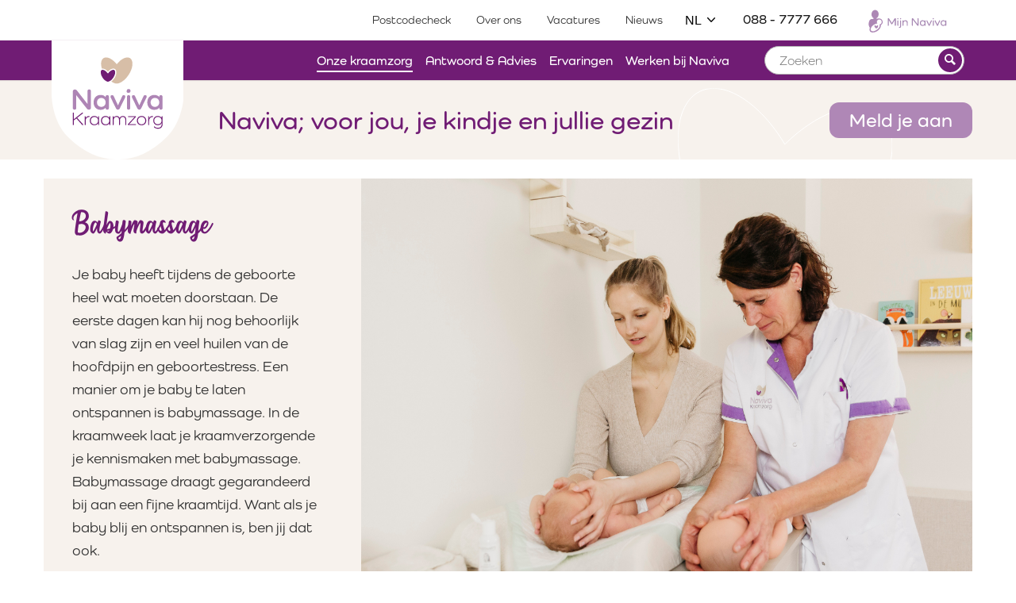

--- FILE ---
content_type: text/html; charset=UTF-8
request_url: https://www.naviva.nl/onze-kraamzorg/je-kraamtijd/babymassage/
body_size: 14056
content:
<!doctype html>
<html class="no-js" lang="nl-NL" prefix="og: https://ogp.me/ns#">
<head><script data-no-optimize="true">



var CWV_optimize={_CWV_rs:"loading",_CWV_ls:[],_CWV_ce:["pageshow","DOMContentLoaded","readystatechange","load"],_CWV_cm:" Core Web Vitals optimizer for Scripts",main:function(){console.log("Starting"+CWV_optimize._CWV_cm),EventTarget.prototype.CWVaddEventListener=EventTarget.prototype.addEventListener,CWV_optimize.CRS(document),CWV_optimize.CEL(document),CWV_optimize.CEL(window)},complete:function(){for(var e in EventTarget.prototype.addEventListener=EventTarget.prototype.CWVaddEventListener,CWV_optimize._CWV_ls)try{CWV_optimize._CWV_ls[e].listener()}catch(e){}CWV_optimize._CWV_rs="complete",console.log("Completing"+CWV_optimize._CWV_cm)},CRS:function(e){Object.defineProperty(e,"readyState",{get:function(e){return CWV_optimize._CWV_rs},set:function(e){_onreadystatechange=e},configurable: true })},CEL:function(e){Object.defineProperty(e,"addEventListener",{value:function(t,i){-1!=CWV_optimize._CWV_ce.indexOf(t)?CWV_optimize._CWV_ls.push({target:e,type:t,listener:i}):e.CWVaddEventListener(t,i)}})}};CWV_optimize.main();</script>
    <meta charset="UTF-8">
    <meta name="viewport" content="width=device-width, initial-scale=1.0"/>
    <!--
        ____
       /  _/___ ___  ____  ________  _____
       / // __ `__ \/ __ \/ ___/ _ \/ ___/
     _/ // / / / / / /_/ / /  /  __(__  )
    /___/_/ /_/ /_/ .___/_/   \___/____/
                 /_/

    Deze website is met veel plezier en trots ontworpen en ontwikkeld door Impres.

    Wil jij ook een website die er én mooi uit ziet en ook nog eens doet wat hij moet doen?
    Neem dan contact met ons op! Wij zorgen voor lekkere koffie (of iets anders).

    Wij blinken uit in creatieve technische oplossingen en hebben een enorm sterke drive om dingen écht beter te maken.

    Liever zelf bouwen aan fancy websites en toffe maatwerkprojecten? Wij zijn altijd op zoek naar talent. Neem contact met ons op!

    Impres B.V.

    [ W: https://www.impres.nl ] [ E: info@impres.nl ] [ T: 038 - 386 91 81 ]

-->	<style>img:is([sizes="auto" i], [sizes^="auto," i]) { contain-intrinsic-size: 3000px 1500px }</style>
	<meta http-equiv="x-dns-prefetch-control" content="on">
<!-- Search Engine Optimization by Rank Math PRO - https://rankmath.com/ -->
<title>Babymassage | Naviva Kraamzorg | Een ontspannen kraamtijd</title>
<meta name="description" content="Naviva laat je kennismaken met de voordelen van babymassage; een techniek die bijdraagt aan een fijne kraamtijd. Want als je baby blij is, ben jij dat ook."/>
<meta name="robots" content="follow, index, max-snippet:-1, max-video-preview:-1, max-image-preview:large"/>
<link rel="canonical" href="https://www.naviva.nl/onze-kraamzorg/je-kraamtijd/babymassage/" />
<meta property="og:locale" content="nl_NL" />
<meta property="og:type" content="article" />
<meta property="og:title" content="Babymassage | Naviva Kraamzorg | Een ontspannen kraamtijd" />
<meta property="og:description" content="Naviva laat je kennismaken met de voordelen van babymassage; een techniek die bijdraagt aan een fijne kraamtijd. Want als je baby blij is, ben jij dat ook." />
<meta property="og:url" content="https://www.naviva.nl/onze-kraamzorg/je-kraamtijd/babymassage/" />
<meta property="og:site_name" content="Naviva Kraamzorg: Kraamzorg met persoonlijke aandacht" />
<meta property="article:publisher" content="https://www.facebook.com/navivakraamzorg/" />
<meta property="og:updated_time" content="2025-08-19T16:24:04+02:00" />
<meta property="article:published_time" content="2017-08-10T11:28:15+02:00" />
<meta property="article:modified_time" content="2025-08-19T16:24:04+02:00" />
<meta property="og:video" content="https://www.youtube.com/embed/JNE3CJsCrpk" />
<meta property="video:duration" content="402" />
<meta property="ya:ovs:upload_date" content="2019-10-07T02:12:41-07:00" />
<meta property="ya:ovs:allow_embed" content="true" />
<meta name="twitter:card" content="summary_large_image" />
<meta name="twitter:title" content="Babymassage | Naviva Kraamzorg | Een ontspannen kraamtijd" />
<meta name="twitter:description" content="Naviva laat je kennismaken met de voordelen van babymassage; een techniek die bijdraagt aan een fijne kraamtijd. Want als je baby blij is, ben jij dat ook." />
<script type="application/ld+json" class="rank-math-schema-pro">{"@context":"https://schema.org","@graph":[{"@type":"Organization","@id":"https://www.naviva.nl/#organization","name":"Naviva Kraamzorg","url":"https://www.naviva.nl","sameAs":["https://www.facebook.com/navivakraamzorg/"]},{"@type":"WebSite","@id":"https://www.naviva.nl/#website","url":"https://www.naviva.nl","name":"Naviva Kraamzorg: Kraamzorg met persoonlijke aandacht","alternateName":"Naviva","publisher":{"@id":"https://www.naviva.nl/#organization"},"inLanguage":"nl-NL"},{"@type":"WebPage","@id":"https://www.naviva.nl/onze-kraamzorg/je-kraamtijd/babymassage/#webpage","url":"https://www.naviva.nl/onze-kraamzorg/je-kraamtijd/babymassage/","name":"Babymassage | Naviva Kraamzorg | Een ontspannen kraamtijd","datePublished":"2017-08-10T11:28:15+02:00","dateModified":"2025-08-19T16:24:04+02:00","isPartOf":{"@id":"https://www.naviva.nl/#website"},"inLanguage":"nl-NL"},{"@type":"Person","@id":"https://www.naviva.nl/onze-kraamzorg/je-kraamtijd/babymassage/#author","name":"Amanda Weijenberg","image":{"@type":"ImageObject","@id":"https://secure.gravatar.com/avatar/ff058a02e27ed62666c2c238c16c6f3e?s=96&amp;d=mm&amp;r=g","url":"https://secure.gravatar.com/avatar/ff058a02e27ed62666c2c238c16c6f3e?s=96&amp;d=mm&amp;r=g","caption":"Amanda Weijenberg","inLanguage":"nl-NL"},"worksFor":{"@id":"https://www.naviva.nl/#organization"}},{"headline":"Babymassage | Naviva Kraamzorg | Een ontspannen kraamtijd","description":"Naviva laat je kennismaken met de voordelen van babymassage; een techniek die bijdraagt aan een fijne kraamtijd. Want als je baby blij is, ben jij dat ook.","datePublished":"2017-08-10T11:28:15+02:00","dateModified":"2025-08-19T16:24:04+02:00","author":{"@id":"https://www.naviva.nl/onze-kraamzorg/je-kraamtijd/babymassage/#author","name":"Amanda Weijenberg"},"@type":"Article","name":"Babymassage | Naviva Kraamzorg | Een ontspannen kraamtijd","@id":"https://www.naviva.nl/onze-kraamzorg/je-kraamtijd/babymassage/#schema-71238265","isPartOf":{"@id":"https://www.naviva.nl/onze-kraamzorg/je-kraamtijd/babymassage/#webpage"},"publisher":{"@id":"https://www.naviva.nl/#organization"},"inLanguage":"nl-NL","mainEntityOfPage":{"@id":"https://www.naviva.nl/onze-kraamzorg/je-kraamtijd/babymassage/#webpage"}},{"@type":"VideoObject","name":"Hoe geef je je kindje babymassage?","description":"Wil je weten hoe je je baby een massage geeft? In deze instructievideo laat onze kraamverzorgende je stap voor stap zien hoe je je baby op een rustige en ont...","uploadDate":"2019-10-07T02:12:41-07:00","thumbnailUrl":"https://www.naviva.nl/content/uploads/maxresdefault-22.jpg","embedUrl":"https://www.youtube.com/embed/JNE3CJsCrpk","duration":"PT6M42S","width":"1280","height":"720","isFamilyFriendly":"True","@id":"https://www.naviva.nl/onze-kraamzorg/je-kraamtijd/babymassage/#schema-71238266","isPartOf":{"@id":"https://www.naviva.nl/onze-kraamzorg/je-kraamtijd/babymassage/#webpage"},"publisher":{"@id":"https://www.naviva.nl/#organization"},"inLanguage":"nl-NL","mainEntityOfPage":{"@id":"https://www.naviva.nl/onze-kraamzorg/je-kraamtijd/babymassage/#webpage"}}]}</script>
<!-- /Rank Math WordPress SEO plugin -->


<link rel='stylesheet' id='font-style-css' href='https://fonts.googleapis.com/css?family=Open+Sans%3A300%2C400%2C600%2C700&#038;display=swap' type='text/css' media='all' />
<link rel='stylesheet' id='wp-block-library-css' href='https://www.naviva.nl/cms/wp-includes/css/dist/block-library/style.min.css' type='text/css' media='all' />
<style id='classic-theme-styles-inline-css' type='text/css'>
/*! This file is auto-generated */
.wp-block-button__link{color:#fff;background-color:#32373c;border-radius:9999px;box-shadow:none;text-decoration:none;padding:calc(.667em + 2px) calc(1.333em + 2px);font-size:1.125em}.wp-block-file__button{background:#32373c;color:#fff;text-decoration:none}
</style>
<style id='global-styles-inline-css' type='text/css'>
:root{--wp--preset--aspect-ratio--square: 1;--wp--preset--aspect-ratio--4-3: 4/3;--wp--preset--aspect-ratio--3-4: 3/4;--wp--preset--aspect-ratio--3-2: 3/2;--wp--preset--aspect-ratio--2-3: 2/3;--wp--preset--aspect-ratio--16-9: 16/9;--wp--preset--aspect-ratio--9-16: 9/16;--wp--preset--color--black: #000000;--wp--preset--color--cyan-bluish-gray: #abb8c3;--wp--preset--color--white: #ffffff;--wp--preset--color--pale-pink: #f78da7;--wp--preset--color--vivid-red: #cf2e2e;--wp--preset--color--luminous-vivid-orange: #ff6900;--wp--preset--color--luminous-vivid-amber: #fcb900;--wp--preset--color--light-green-cyan: #7bdcb5;--wp--preset--color--vivid-green-cyan: #00d084;--wp--preset--color--pale-cyan-blue: #8ed1fc;--wp--preset--color--vivid-cyan-blue: #0693e3;--wp--preset--color--vivid-purple: #9b51e0;--wp--preset--gradient--vivid-cyan-blue-to-vivid-purple: linear-gradient(135deg,rgba(6,147,227,1) 0%,rgb(155,81,224) 100%);--wp--preset--gradient--light-green-cyan-to-vivid-green-cyan: linear-gradient(135deg,rgb(122,220,180) 0%,rgb(0,208,130) 100%);--wp--preset--gradient--luminous-vivid-amber-to-luminous-vivid-orange: linear-gradient(135deg,rgba(252,185,0,1) 0%,rgba(255,105,0,1) 100%);--wp--preset--gradient--luminous-vivid-orange-to-vivid-red: linear-gradient(135deg,rgba(255,105,0,1) 0%,rgb(207,46,46) 100%);--wp--preset--gradient--very-light-gray-to-cyan-bluish-gray: linear-gradient(135deg,rgb(238,238,238) 0%,rgb(169,184,195) 100%);--wp--preset--gradient--cool-to-warm-spectrum: linear-gradient(135deg,rgb(74,234,220) 0%,rgb(151,120,209) 20%,rgb(207,42,186) 40%,rgb(238,44,130) 60%,rgb(251,105,98) 80%,rgb(254,248,76) 100%);--wp--preset--gradient--blush-light-purple: linear-gradient(135deg,rgb(255,206,236) 0%,rgb(152,150,240) 100%);--wp--preset--gradient--blush-bordeaux: linear-gradient(135deg,rgb(254,205,165) 0%,rgb(254,45,45) 50%,rgb(107,0,62) 100%);--wp--preset--gradient--luminous-dusk: linear-gradient(135deg,rgb(255,203,112) 0%,rgb(199,81,192) 50%,rgb(65,88,208) 100%);--wp--preset--gradient--pale-ocean: linear-gradient(135deg,rgb(255,245,203) 0%,rgb(182,227,212) 50%,rgb(51,167,181) 100%);--wp--preset--gradient--electric-grass: linear-gradient(135deg,rgb(202,248,128) 0%,rgb(113,206,126) 100%);--wp--preset--gradient--midnight: linear-gradient(135deg,rgb(2,3,129) 0%,rgb(40,116,252) 100%);--wp--preset--font-size--small: 13px;--wp--preset--font-size--medium: 20px;--wp--preset--font-size--large: 36px;--wp--preset--font-size--x-large: 42px;--wp--preset--spacing--20: 0,44rem;--wp--preset--spacing--30: 0,67rem;--wp--preset--spacing--40: 1rem;--wp--preset--spacing--50: 1,5rem;--wp--preset--spacing--60: 2,25rem;--wp--preset--spacing--70: 3,38rem;--wp--preset--spacing--80: 5,06rem;--wp--preset--shadow--natural: 6px 6px 9px rgba(0, 0, 0, 0.2);--wp--preset--shadow--deep: 12px 12px 50px rgba(0, 0, 0, 0.4);--wp--preset--shadow--sharp: 6px 6px 0px rgba(0, 0, 0, 0.2);--wp--preset--shadow--outlined: 6px 6px 0px -3px rgba(255, 255, 255, 1), 6px 6px rgba(0, 0, 0, 1);--wp--preset--shadow--crisp: 6px 6px 0px rgba(0, 0, 0, 1);}:where(.is-layout-flex){gap: 0.5em;}:where(.is-layout-grid){gap: 0.5em;}body .is-layout-flex{display: flex;}.is-layout-flex{flex-wrap: wrap;align-items: center;}.is-layout-flex > :is(*, div){margin: 0;}body .is-layout-grid{display: grid;}.is-layout-grid > :is(*, div){margin: 0;}:where(.wp-block-columns.is-layout-flex){gap: 2em;}:where(.wp-block-columns.is-layout-grid){gap: 2em;}:where(.wp-block-post-template.is-layout-flex){gap: 1.25em;}:where(.wp-block-post-template.is-layout-grid){gap: 1.25em;}.has-black-color{color: var(--wp--preset--color--black) !important;}.has-cyan-bluish-gray-color{color: var(--wp--preset--color--cyan-bluish-gray) !important;}.has-white-color{color: var(--wp--preset--color--white) !important;}.has-pale-pink-color{color: var(--wp--preset--color--pale-pink) !important;}.has-vivid-red-color{color: var(--wp--preset--color--vivid-red) !important;}.has-luminous-vivid-orange-color{color: var(--wp--preset--color--luminous-vivid-orange) !important;}.has-luminous-vivid-amber-color{color: var(--wp--preset--color--luminous-vivid-amber) !important;}.has-light-green-cyan-color{color: var(--wp--preset--color--light-green-cyan) !important;}.has-vivid-green-cyan-color{color: var(--wp--preset--color--vivid-green-cyan) !important;}.has-pale-cyan-blue-color{color: var(--wp--preset--color--pale-cyan-blue) !important;}.has-vivid-cyan-blue-color{color: var(--wp--preset--color--vivid-cyan-blue) !important;}.has-vivid-purple-color{color: var(--wp--preset--color--vivid-purple) !important;}.has-black-background-color{background-color: var(--wp--preset--color--black) !important;}.has-cyan-bluish-gray-background-color{background-color: var(--wp--preset--color--cyan-bluish-gray) !important;}.has-white-background-color{background-color: var(--wp--preset--color--white) !important;}.has-pale-pink-background-color{background-color: var(--wp--preset--color--pale-pink) !important;}.has-vivid-red-background-color{background-color: var(--wp--preset--color--vivid-red) !important;}.has-luminous-vivid-orange-background-color{background-color: var(--wp--preset--color--luminous-vivid-orange) !important;}.has-luminous-vivid-amber-background-color{background-color: var(--wp--preset--color--luminous-vivid-amber) !important;}.has-light-green-cyan-background-color{background-color: var(--wp--preset--color--light-green-cyan) !important;}.has-vivid-green-cyan-background-color{background-color: var(--wp--preset--color--vivid-green-cyan) !important;}.has-pale-cyan-blue-background-color{background-color: var(--wp--preset--color--pale-cyan-blue) !important;}.has-vivid-cyan-blue-background-color{background-color: var(--wp--preset--color--vivid-cyan-blue) !important;}.has-vivid-purple-background-color{background-color: var(--wp--preset--color--vivid-purple) !important;}.has-black-border-color{border-color: var(--wp--preset--color--black) !important;}.has-cyan-bluish-gray-border-color{border-color: var(--wp--preset--color--cyan-bluish-gray) !important;}.has-white-border-color{border-color: var(--wp--preset--color--white) !important;}.has-pale-pink-border-color{border-color: var(--wp--preset--color--pale-pink) !important;}.has-vivid-red-border-color{border-color: var(--wp--preset--color--vivid-red) !important;}.has-luminous-vivid-orange-border-color{border-color: var(--wp--preset--color--luminous-vivid-orange) !important;}.has-luminous-vivid-amber-border-color{border-color: var(--wp--preset--color--luminous-vivid-amber) !important;}.has-light-green-cyan-border-color{border-color: var(--wp--preset--color--light-green-cyan) !important;}.has-vivid-green-cyan-border-color{border-color: var(--wp--preset--color--vivid-green-cyan) !important;}.has-pale-cyan-blue-border-color{border-color: var(--wp--preset--color--pale-cyan-blue) !important;}.has-vivid-cyan-blue-border-color{border-color: var(--wp--preset--color--vivid-cyan-blue) !important;}.has-vivid-purple-border-color{border-color: var(--wp--preset--color--vivid-purple) !important;}.has-vivid-cyan-blue-to-vivid-purple-gradient-background{background: var(--wp--preset--gradient--vivid-cyan-blue-to-vivid-purple) !important;}.has-light-green-cyan-to-vivid-green-cyan-gradient-background{background: var(--wp--preset--gradient--light-green-cyan-to-vivid-green-cyan) !important;}.has-luminous-vivid-amber-to-luminous-vivid-orange-gradient-background{background: var(--wp--preset--gradient--luminous-vivid-amber-to-luminous-vivid-orange) !important;}.has-luminous-vivid-orange-to-vivid-red-gradient-background{background: var(--wp--preset--gradient--luminous-vivid-orange-to-vivid-red) !important;}.has-very-light-gray-to-cyan-bluish-gray-gradient-background{background: var(--wp--preset--gradient--very-light-gray-to-cyan-bluish-gray) !important;}.has-cool-to-warm-spectrum-gradient-background{background: var(--wp--preset--gradient--cool-to-warm-spectrum) !important;}.has-blush-light-purple-gradient-background{background: var(--wp--preset--gradient--blush-light-purple) !important;}.has-blush-bordeaux-gradient-background{background: var(--wp--preset--gradient--blush-bordeaux) !important;}.has-luminous-dusk-gradient-background{background: var(--wp--preset--gradient--luminous-dusk) !important;}.has-pale-ocean-gradient-background{background: var(--wp--preset--gradient--pale-ocean) !important;}.has-electric-grass-gradient-background{background: var(--wp--preset--gradient--electric-grass) !important;}.has-midnight-gradient-background{background: var(--wp--preset--gradient--midnight) !important;}.has-small-font-size{font-size: var(--wp--preset--font-size--small) !important;}.has-medium-font-size{font-size: var(--wp--preset--font-size--medium) !important;}.has-large-font-size{font-size: var(--wp--preset--font-size--large) !important;}.has-x-large-font-size{font-size: var(--wp--preset--font-size--x-large) !important;}
:where(.wp-block-post-template.is-layout-flex){gap: 1.25em;}:where(.wp-block-post-template.is-layout-grid){gap: 1.25em;}
:where(.wp-block-columns.is-layout-flex){gap: 2em;}:where(.wp-block-columns.is-layout-grid){gap: 2em;}
:root :where(.wp-block-pullquote){font-size: 1.5em;line-height: 1.6;}
</style>
<link rel='stylesheet' id='search-filter-plugin-styles-css' href='https://www.naviva.nl/content/plugins/search-filter-pro/public/assets/css/search-filter.min.css' type='text/css' media='all' />
<link rel='stylesheet' id='dflip-icons-style-css' href='https://www.naviva.nl/content/plugins/dflip/assets/css/themify-icons.min.css' type='text/css' media='all' />
<link rel='stylesheet' id='dflip-style-css' href='https://www.naviva.nl/content/plugins/dflip/assets/css/dflip.min.css' type='text/css' media='all' />
<link rel='stylesheet' id='style-css' href='https://www.naviva.nl/content/themes/starter/dist/css/style.min.css' type='text/css' media='all' />
<link rel='stylesheet' id='lightgallery-css-css' href='https://www.naviva.nl/content/themes/starter/dist/css/modules/lightgallery.min.css' type='text/css' media='all' />
<link rel='stylesheet' id='image-object-css-css' href='https://www.naviva.nl/content/themes/starter/dist/css/modules/content-blocks/image-object.min.css' type='text/css' media='all' />
<link rel="https://api.w.org/" href="https://www.naviva.nl/wp-json/" /><link rel="alternate" title="JSON" type="application/json" href="https://www.naviva.nl/wp-json/wp/v2/pages/2529" /><link rel="alternate" title="oEmbed (JSON)" type="application/json+oembed" href="https://www.naviva.nl/wp-json/oembed/1.0/embed?url=https%3A%2F%2Fwww.naviva.nl%2Fonze-kraamzorg%2Fje-kraamtijd%2Fbabymassage%2F" />
<link rel="alternate" title="oEmbed (XML)" type="text/xml+oembed" href="https://www.naviva.nl/wp-json/oembed/1.0/embed?url=https%3A%2F%2Fwww.naviva.nl%2Fonze-kraamzorg%2Fje-kraamtijd%2Fbabymassage%2F&#038;format=xml" />
        <link rel="icon" type="image/svg+xml" href="https://www.naviva.nl/content/themes/starter/dist/images/icons/favicon.svg">
        <link rel="apple-touch-icon" href="https://www.naviva.nl/content/themes/starter/dist/images/icons/apple-touch-icon.png"/>
        <link rel="apple-touch-icon" sizes="57x57"
              href="https://www.naviva.nl/content/themes/starter/dist/images/icons/apple-touch-icon-57x57.png"/>
        <link rel="apple-touch-icon" sizes="72x72"
              href="https://www.naviva.nl/content/themes/starter/dist/images/icons/apple-touch-icon-72x72.png"/>
        <link rel="apple-touch-icon" sizes="76x76"
              href="https://www.naviva.nl/content/themes/starter/dist/images/icons/apple-touch-icon-76x76.png"/>
        <link rel="apple-touch-icon" sizes="114x114"
              href="https://www.naviva.nl/content/themes/starter/dist/images/icons/apple-touch-icon-114x114.png"/>
        <link rel="apple-touch-icon" sizes="120x120"
              href="https://www.naviva.nl/content/themes/starter/dist/images/icons/apple-touch-icon-120x120.png"/>
        <link rel="apple-touch-icon" sizes="144x144"
              href="https://www.naviva.nl/content/themes/starter/dist/images/icons/apple-touch-icon-144x144.png"/>
        <link rel="apple-touch-icon" sizes="152x152"
              href="https://www.naviva.nl/content/themes/starter/dist/images/icons/apple-touch-icon-152x152.png"/>
        <link rel="apple-touch-icon" sizes="180x180"
              href="https://www.naviva.nl/content/themes/starter/dist/images/icons/apple-touch-icon-180x180.png"/>
				<!-- Google Tag Manager -->
			<!-- End Google Tag Manager -->
            <script data-cfasync="false"> var dFlipLocation = "https://www.naviva.nl/content/plugins/dflip/assets/"; var dFlipWPGlobal = {"text":{"toggleSound":"Turn on\/off Sound","toggleThumbnails":"Toggle Thumbnails","toggleOutline":"Toggle Outline\/Bookmark","previousPage":"Previous Page","nextPage":"Next Page","toggleFullscreen":"Toggle Fullscreen","zoomIn":"Zoom In","zoomOut":"Zoom Out","toggleHelp":"Toggle Help","singlePageMode":"Single Page Mode","doublePageMode":"Double Page Mode","downloadPDFFile":"Download PDF File","gotoFirstPage":"Goto First Page","gotoLastPage":"Goto Last Page","share":"Share","mailSubject":"I wanted you to see this FlipBook","mailBody":"Check out this site {{url}}","loading":"Loading"},"moreControls":"download,pageMode,startPage,endPage,sound","hideControls":"","scrollWheel":"true","backgroundColor":"#777","backgroundImage":"","height":"auto","paddingLeft":"20","paddingRight":"20","controlsPosition":"bottom","duration":800,"soundEnable":"true","enableDownload":"true","enableAnalytics":"false","webgl":"true","hard":"none","maxTextureSize":"1600","rangeChunkSize":"524288","disableRange":false,"zoomRatio":1.5,"stiffness":3,"pageMode":"0","singlePageMode":"0","pageSize":"0","autoPlay":"false","autoPlayDuration":5000,"autoPlayStart":"false","linkTarget":"2","sharePrefix":"flipbook-","pdfVersion":"default"};</script>
<!-- Meta Pixel Code -->

<!-- End Meta Pixel Code -->

      
    
<!-- Meta Pixel Code -->
<noscript>
<img decoding="async" loading="lazy" height="1" width="1" style="display:none" alt="fbpx"
src="https://www.facebook.com/tr?id=473344602846867&ev=PageView&noscript=1" />
</noscript>
<!-- End Meta Pixel Code -->
<style type="text/css">.broken_link, a.broken_link {
	text-decoration: line-through;
}</style><link rel="icon" href="https://www.naviva.nl/content/uploads/cropped-NavivaKraamzorgFavicon-32x32.png" sizes="32x32" />
<link rel="icon" href="https://www.naviva.nl/content/uploads/cropped-NavivaKraamzorgFavicon-192x192.png" sizes="192x192" />
<link rel="apple-touch-icon" href="https://www.naviva.nl/content/uploads/cropped-NavivaKraamzorgFavicon-180x180.png" />
<meta name="msapplication-TileImage" content="https://www.naviva.nl/content/uploads/cropped-NavivaKraamzorgFavicon-270x270.png" />
		<style type="text/css" id="wp-custom-css">
			.postal-code-check.gform_confirmation_wrapper { max-width: none; padding: 30px; border: solid 1px #f7a600; border-radius: 15px; margin-top: 40px; }
.ginput_container_fileupload .gform-input-collection:after { position: absolute;z-index: 2;top: 50%;left: 0px;opacity: .5;color: #222;text-align: center;pointer-events: none;-webkit-transform: translateY(-50%);-ms-transform: translateY(-50%);transform: translateY(-50%);top: 50%;right: 0; }		</style>
		    <script type="application/ld+json">
            {
              "@context": "http://schema.org",
              "@type": "Organization",
              "address": {
                "@type": "PostalAddress",
                "addressLocality": "Deventer, Nederland",
                "postalCode": "7418 ET",
                "streetAddress": "Keulenstraat 19"
              },
              "name": "Naviva Kraamzorg",
              "telephone": "088 - 7777 666",
              "url": "https://www.naviva.nl/",
              "email": "info@naviva.nl"
              
            }
        

    </script>
    <link rel="stylesheet" href="https://use.typekit.net/uir2hqg.css">
    <meta name="tradetracker-site-verification" content="bb4e76a71aa56065ec341433d2d2c554c630ece9" />

<style id="lazyicons" data-no-optimize>.fa,.fas{display:none!important;}</style>
<style id="cwv-all-styles">body {text-rendering: optimizeSpeed;}</style></head>

<body class="page-template page-template-level-3 page page-id-2529 page-child parent-pageid-21">
<!-- Google Tag Manager (noscript) --><noscript><iframe src="https://www.googletagmanager.com/ns.html?id=GTM-TFX6GG" height="0" width="0" style="display:none;visibility:hidden"></iframe></noscript><!-- End Google Tag Manager (noscript) -->


<div id="page" class="site-wrapper">
    <header class="page-header">
        <nav class="mobile-menu">
	<div class="row mobile-menu__buttons align-middle align-right">

		<div class="title-bar__language">
			<div class="language-menu is-collapsed" data-collapse="collapse">
		<button class="language-menu__button" data-collapse="button">
			NL
			<span class="language-menu__icon icon-chevron-down"></span>
		</button>
		<div class="language-menu__submenu">
							<a href="https://www.naviva.nl/" class="ltr" data-wpel-link="internal">Nederlands</a>
							<a href="https://www.naviva.nl/naviva-kraamzorg-eng/" class="ltr" data-wpel-link="internal">English</a>
							<a href="https://www.naviva.nl/naviva-kraamzorg-pools/" class="ltr" data-wpel-link="internal">Polski</a>
							<a href="https://www.naviva.nl/naviva-kraamzorg-turks/" class="ltr" data-wpel-link="internal">Türkce</a>
							<a href="https://www.naviva.nl/naviva-kraamzorg-arabisch/" class="rtl" data-wpel-link="internal">العربية</a>
			
			<a class="language-menu__close icon-cross" href="#" data-collapse="button">close</a>
		</div>
	</div>
		</div>

		<a href="tel:0887777666" class="title-bar__phone button" data-wpel-link="internal">
			<span class="show-for-sr">Advies? Bel:</span>
		</a>

		<a href="https://www.naviva.nl/?s=" class="title-bar__search button" data-wpel-link="internal">
			<span class="show-for-sr">Zoeken</span>
		</a>
	</div>

	<ul id="menu-mobile-menu" class="mobile-menu__list mobile-menu__list--main"><li id="menu-item-2393" class="mobile-menu__item menu-item-object-page current-page-ancestor menu-item-2393"><a href="https://www.naviva.nl/onze-kraamzorg/" data-wpel-link="internal">Onze kraamzorg</a></li>
<li id="menu-item-2395" class="mobile-menu__item menu-item-object-page menu-item-2395"><a href="https://www.naviva.nl/antwoord-en-advies/" data-wpel-link="internal">Antwoord &#038; Advies</a></li>
<li id="menu-item-2401" class="mobile-menu__item menu-item-object-client-experience menu-item-2401"><a href="https://www.naviva.nl/clientervaringen/" data-wpel-link="internal">Ervaringen</a></li>
<li id="menu-item-2399" class="mobile-menu__item menu-item-object-page menu-item-2399"><a href="https://www.naviva.nl/over-ons/" data-wpel-link="internal">Over ons</a></li>
<li id="menu-item-5441" class="mobile-menu__item menu-item-object-page menu-item-5441"><a href="https://www.naviva.nl/onze-kraamzorg/postcodecheck/" data-wpel-link="internal">Postcodecheck</a></li>
<li id="menu-item-7685" class="mobile-menu__item menu-item-object-page menu-item-7685"><a href="https://www.naviva.nl/werken-bij-naviva-2/" data-wpel-link="internal">Werken bij Naviva</a></li>
</ul>

	<div class="row">
		<div class="columns mobile-menu__register">
			<a href="https://naviva.mijngeboortezorg.nl" class="button" style="padding: 0px;" data-wpel-link="external" rel="external noopener noreferrer">
<img decoding="async" loading="lazy" width="140" src="https://www.naviva.nl/content/themes/starter/dist/images/icon_login_mijnnaviva.svg" alt="Mijn naviva" style="color: black;" height="">

</a>
							<a href="https://www.naviva.nl/aanmelden/" class="button" data-wpel-link="internal">
					Meld je aan
				</a>
					</div>
	</div>
</nav>
    </header>
    <header class="site-header">
        <div class="top-bar area-gray-10 show-for-medium">
        <div class="row">

            <div class="columns text-right">
                <nav class="top-bar__navigation">
                    <ul id="menu-top-menu-1" class="top-menu__list top-menu__list--main list-reset"><li class="top-menu__item menu-item-object-page menu-item-311"><a href="https://www.naviva.nl/postcodecheck/" data-wpel-link="internal"><span class="top-menu__text">Postcodecheck</span></a></li>
<li class="top-menu__item menu-item-object-page menu-item-3475"><a href="https://www.naviva.nl/over-ons/" data-wpel-link="internal"><span class="top-menu__text">Over ons</span></a></li>
<li class="top-menu__item menu-item-object-vacancy menu-item-3343"><a href="https://www.naviva.nl/vacatures/" data-wpel-link="internal"><span class="top-menu__text">Vacatures</span></a></li>
<li class="top-menu__item menu-item-object-custom menu-item-307"><a href="/nieuws" data-wpel-link="internal"><span class="top-menu__text">Nieuws</span></a></li>
</ul>
                    <div class="language-menu is-collapsed" data-collapse="collapse">
		<button class="language-menu__button" data-collapse="button">
			NL
			<span class="language-menu__icon icon-chevron-down"></span>
		</button>
		<div class="language-menu__submenu">
							<a href="https://www.naviva.nl/" class="ltr" data-wpel-link="internal">Nederlands</a>
							<a href="https://www.naviva.nl/naviva-kraamzorg-eng/" class="ltr" data-wpel-link="internal">English</a>
							<a href="https://www.naviva.nl/naviva-kraamzorg-pools/" class="ltr" data-wpel-link="internal">Polski</a>
							<a href="https://www.naviva.nl/naviva-kraamzorg-turks/" class="ltr" data-wpel-link="internal">Türkce</a>
							<a href="https://www.naviva.nl/naviva-kraamzorg-arabisch/" class="rtl" data-wpel-link="internal">العربية</a>
			
			<a class="language-menu__close icon-cross" href="#" data-collapse="button">close</a>
		</div>
	</div>
                    <a class="top-bar__contact" href="tel:0887777666" data-wpel-link="internal">
                        088 - 7777 666
                    </a>
                    <a class="top-bar__contact" href="https://naviva.mijngeboortezorg.nl" data-wpel-link="external" rel="external noopener noreferrer">
                        <img decoding="async" loading="lazy" width="140" src="https://www.naviva.nl/content/themes/starter/dist/images/icon_login_mijnnaviva.svg" alt="Mijn naviva">
                    </a>
                </nav>
            </div>
        </div>
    </div>

    <div class="title-bar">
    <div class="title-bar__body row align-justify align-middle">
        <figure class="title-bar__title columns large-shrink">
            
            <a class="title-bar__logo" href="https://www.naviva.nl" title="Naviva Kraamzorg" rel="home" data-wpel-link="internal">
                <img decoding="async" loading="lazy" src="https://www.naviva.nl/content/themes/starter/dist/images/naviva-logo-new.svg" alt="Kraamzorg via Naviva Kraamzorg"
                     title="Kraamzorg via Naviva Kraamzorg"/>
                <span class="show-for-sr">Kraamzorg via Naviva Kraamzorg</span>
            </a>
                    </figure>

        <nav class="title-bar__navigation main-menu show-for-large columns text-right grow">
            <ul id="menu-main-menu-1" class="main-menu__list main-menu__list--main show-for-large list-reset"><li class="main-menu__item menu-item-object-page current-page-ancestor menu-item-161"><a href="https://www.naviva.nl/onze-kraamzorg/" data-wpel-link="internal"><span class="main-menu__text">Onze kraamzorg</span></a></li>
<li class="main-menu__item menu-item-object-page menu-item-163"><a href="https://www.naviva.nl/antwoord-en-advies/" data-wpel-link="internal"><span class="main-menu__text">Antwoord &#038; Advies</span></a></li>
<li class="main-menu__item menu-item-object-custom menu-item-239"><a href="https://www.naviva.nl/clientervaringen/" data-wpel-link="internal"><span class="main-menu__text">Ervaringen</span></a></li>
<li class="main-menu__item menu-item-object-page menu-item-7683"><a href="https://www.naviva.nl/werken-bij-naviva-2/" data-wpel-link="internal"><span class="main-menu__text">Werken bij Naviva</span></a></li>
</ul>        </nav>

        <div class="title-bar__buttons columns text-right shrink show-for-large">
            <form class="search" role="search" action="/" method="get">
                <input class="search__input" type="search" name="s" placeholder="Zoeken"/>
                <button class="search__submit" type="submit"></button>
            </form>
        </div>
    </div>
</div>
<div class="header-bottom-bar">
    <div class="title-bar__toggle-mobile-menu shrink columns hide-for-large text-right">
                    <a href="https://www.naviva.nl/aanmelden/" class="title-bar__register button mobile show-for-small" data-wpel-link="internal">
                Meld je aan
            </a>
                <button class="toggle-mobile-menu hamburger hamburger--squeeze">
					<span class="hamburger-box">
						<span class="hamburger-inner"></span>
					</span>
        </button>
    </div>

    <div class="row">
                                                    <h2>Naviva; voor jou, je kindje en jullie gezin</h2>
                    
        <div class="button-container">
                            <a href="https://www.naviva.nl/aanmelden/" class="title-bar__register button" data-wpel-link="internal">
                    Meld je aan
                </a>
                    </div>
    </div>
</div>
</header>

    <main class="page-main">
        <div class="page-container">
                                <div class="row">
        <div class="column page-hero  hero-page  hero--playful">
                            
                <div class="hero-image">
                    <img width="1440" height="900" src="https://www.naviva.nl/content/uploads/Uitgelichte-afbeeldingen-CMS-3-6.png" class="attachment-full size-full" alt="Kraamzorg Westervoort - Kraamzorg Woerden - Kraamzorg Aalten - Kraamzorg Berkelland - Kraamzorg Drenthe - Kraamzorg Enschede - Kraamzorg Utrecht - Kraamzorg Nijverdal - Kraamzorg Pijnacker - Kraamzorg Arnhem" style="object-position: center;" decoding="async" loading="lazy" srcset="https://www.naviva.nl/content/uploads/Uitgelichte-afbeeldingen-CMS-3-6.png 1440w, https://www.naviva.nl/content/uploads/Uitgelichte-afbeeldingen-CMS-3-6-300x188.png 300w, https://www.naviva.nl/content/uploads/Uitgelichte-afbeeldingen-CMS-3-6-1024x640.png 1024w, https://www.naviva.nl/content/uploads/Uitgelichte-afbeeldingen-CMS-3-6-768x480.png 768w, https://www.naviva.nl/content/uploads/Uitgelichte-afbeeldingen-CMS-3-6-512x320.png 512w" sizes="auto, (max-width: 1440px) 100vw, 1440px" title="Baby massage" />
                </div>
                                <div class="hero-content">
                    <div>
                                            <h1>
                            Babymassage 
                        </h1>
                    
                                            <p>Je baby heeft tijdens de geboorte heel wat moeten doorstaan. De eerste dagen kan hij nog behoorlijk van slag zijn en veel huilen van de hoofdpijn en geboortestress. Een manier om je baby te laten ontspannen is babymassage. In de kraamweek laat je kraamverzorgende je kennismaken met babymassage. Babymassage draagt gegarandeerd bij aan een fijne kraamtijd. Want als je baby blij en ontspannen is, ben jij dat ook.</p>
                                                            </div>
                </div>
                                    </div>
    </div>
                    
                    <div class="row align-center ">
        <div class="small-12 columns">
                            <article
                    class="main-content  content-padding-horizontal area ">

                    
                                                                                                <h2 id="verbinding-tussen-jou-en-je-baby">
		Verbinding tussen jou en je baby
	</h2>
					
			<p>Als alles goed gaat in de kraamweek en er tijd genoeg is, laat je kraamverzorgende op een pop zien hoe het masseren gaat. Is er geen tijd voor of is je baby er nog niet klaar voor? Dan kun je de instructievideo over babymassage in de app bekijken. Deze laat stap voor stap zien hoe de massage in zijn werk gaat. Het filmpje over babymassage is t/m 12 weken na de bevalling terug te kijken in de app.</p>

					
			<h2 id="voordelen-van-babymassage">
		Voordelen van babymassage
	</h2>
					
			<p>De massagetechniek die we bij Naviva Kraamzorg hanteren, is een milde en eenvoudige massagetechniek, die speciaal is ontwikkeld voor baby’s tot zes weken. Babymassage versterkt de band tussen jou en je baby. Dit noemen we hechting. Uiteraard worden vaders ook van harte uitgenodigd mee te doen met babymassage. Naast het bevorderen van de hechting tussen ouders en kind, is het rustgevend voor je kindje. Darmkrampjes worden voorkomen en het slaapgedrag van je baby verbetert. Daarnaast is het natuurlijk een fijne en ontspannende activiteit om samen te doen. Een moment van rust waarin je kindje en jij kunnen genieten van elkaar.</p>

					
			<figure class="image-object image-object--single" itemscope
        itemtype="http://schema.org/ImageObject">
	<div class="image-object__spacer">
	<a href=" https://www.naviva.nl/content/uploads/20240221-20240221_PLIENS_NAVIVA_RIJSSEN_DEEN_3188-BEW-1800x1200.jpg " class="image-object__link" itemprop="contentUrl" data-sub-html="Onze kraamverzorgende laat je graag kennismaken met babymassage!" data-wpel-link="internal">
		<img width="1920" height="1280" src="https://www.naviva.nl/content/uploads/20240221-20240221_PLIENS_NAVIVA_RIJSSEN_DEEN_3188-BEW.jpg" class="image-object__thumbnail" alt="Kraamzorg Vleuten-De Meern - kraamzorg &#039;s-Gravenzande - Kraamzorg Barneveld - kraamzorg Bergschenhoek - kraamzorg Bunnik - Kraamzorg Capelle aan den IJssel - Kraamzorg Hardenberg - Kraamzorg Hengelo - Kraamzorg Kampen - Kraamzorg Oude IJsselstreek - Kraamzorg Rijswijk - Kraamzorg Schoonhoven" itemprop="thumbnail" decoding="async" loading="lazy" srcset="https://www.naviva.nl/content/uploads/20240221-20240221_PLIENS_NAVIVA_RIJSSEN_DEEN_3188-BEW.jpg 1920w, https://www.naviva.nl/content/uploads/20240221-20240221_PLIENS_NAVIVA_RIJSSEN_DEEN_3188-BEW-300x200.jpg 300w, https://www.naviva.nl/content/uploads/20240221-20240221_PLIENS_NAVIVA_RIJSSEN_DEEN_3188-BEW-1024x683.jpg 1024w, https://www.naviva.nl/content/uploads/20240221-20240221_PLIENS_NAVIVA_RIJSSEN_DEEN_3188-BEW-768x512.jpg 768w, https://www.naviva.nl/content/uploads/20240221-20240221_PLIENS_NAVIVA_RIJSSEN_DEEN_3188-BEW-1536x1024.jpg 1536w, https://www.naviva.nl/content/uploads/20240221-20240221_PLIENS_NAVIVA_RIJSSEN_DEEN_3188-BEW-480x320.jpg 480w, https://www.naviva.nl/content/uploads/20240221-20240221_PLIENS_NAVIVA_RIJSSEN_DEEN_3188-BEW-1800x1200.jpg 1800w, https://www.naviva.nl/content/uploads/20240221-20240221_PLIENS_NAVIVA_RIJSSEN_DEEN_3188-BEW-330x220.jpg 330w" sizes="auto, (max-width: 1920px) 100vw, 1920px" title="babymassage" />
	</a>
</div>

			<figcaption class="image-object__caption content-half-margin-horizontal" itemprop="caption">
			Onze kraamverzorgende laat je graag kennismaken met babymassage!
		</figcaption>
	</figure>
					
			<h2 id="babymassage-tijdens-je-kraamtijd">
		Babymassage tijdens je kraamtijd
	</h2>
					
			<p>Je kraamverzorgende laat je tijdens je kraamtijd zien hoe je je baby op een goede en veilige manier kunt masseren of verwijst je naar het instructiefilmpje in de Nieuw Leven app.</p>
<p>Omdat babymassage iets is wat je echt samen met je kindje doet, let je goed op de signalen van je baby. Laat je kindje duidelijk merken de massage niet prettig te vinden, masseer dan niet. Zo kan het hoofdje nog erg gevoelig zijn voor aanrakingen. Dan is het voldoende om je warme handen voorzichtig om het gezichtje te leggen en verder niet te masseren. Je kunt het hele lijfje van je baby masseren, maar ook alleen bepaalde lichaamsdelen, zoals de voetjes en de beentjes. Je leert gauw genoeg wat jouw kindje prettig vindt en waar het rustig en ontspannen van wordt.</p>

					
			<p>Wil je alvast zien hoe babymassage in zijn werk gaat? Bekijk alvast het filmpje in de Nieuw Leven app. Zodra je bent ingeschreven als cliënt van Naviva, ontvang je hiervoor gratis toegang.</p>

			                                                </article>
                    </div>
    </div>
                    
                		<div class="row site-margin-vertical ">
        <div class="columns">
            <div class="medium-content-padding-horizontal">

                <nav class="adjacent-articles row">
                                                                        <article
                                class="small-12 medium-6 columns small-only-block-padding content-half-relative adjacent-article  adjacent-article--previous">
                                <a class="adjacent-article__link small-only-content-padding-horizontal" href="https://www.naviva.nl/onze-kraamzorg/je-kraamtijd/gespecialiseerde-kraamzorg/" rel="prev" data-wpel-link="internal">
									<span
                                        class="show-for-medium adjacent-article__button circle circle--absolute circle--button icon-chevron-left content-half-position-left-negative"></span>

                                    <span class="adjacent-article__description">
                                        Vorige
                                    </span>

                                    <h1 class="adjacent-article__title">
                                        Gespecialiseerde kraamzorg
                                    </h1>
                                </a>
                            </article>
                                                                                                <article
                                class="small-12 medium-6 columns small-only-block-padding content-half-relative adjacent-article  adjacent-article--next">
                                <a class="adjacent-article__link small-only-content-padding-horizontal" href="https://www.naviva.nl/onze-kraamzorg/je-kraamtijd/dunstan-babytaal/" rel="next" data-wpel-link="internal">
									<span
                                        class="show-for-medium adjacent-article__button circle circle--absolute circle--button icon-chevron-right content-half-position-right-negative circle--right"></span>

                                    <span class="adjacent-article__description">
                                        Volgende
                                    </span>

                                    <h1 class="adjacent-article__title">
                                        Dunstan Babytaal
                                    </h1>
                                </a>
                            </article>
                                                            </nav>
            </div>

        </div>
    </div>
                    </div>
    </main>

    <footer class="footer">
	            <address class="colophon colophon__background">
    <div class="row">
        <div class="small-12 medium-12 columns area content-padding-bottom">
            <div class="area row mobile-padding">
                    <div class="columns small-12 medium-9 large-9 columns-footer">
                        <h2 class="colophon__title">We helpen je graag verder!</h2>
                    </div>
                    <div class="columns small-12 medium-3 large-3 columns-footer">
                        <a href="https://www.naviva.nl/aanmelden/" class="title-bar__register button button-top-footer" data-wpel-link="internal">
                            Meld je aan
                        </a>
                    </div>
            </div>
            <div class="area row mobile-padding">
                <div class="columns columns-footer">
                    <span class="circle circle--small icon-dripicons-v2"></span>
                    <div class="colophon__item">
                        <h3 class="colophon__item-title">
                            <a href="tel:0887777666" data-wpel-link="internal">Bevallen?</a>
                        </h3>
                        <p class="reset-margin-top">Bel: <a href="tel: 0887777666" data-wpel-link="internal">088 7777 666</a><br>24 uur per dag 7
                            dagen per week</p>
                    </div>
                </div>
                <div class="columns columns-footer">
                    <span class="circle circle--small icon-phone"></span>
                    <div class="colophon__item">
                        <h3 class="colophon__item-title">
                            <a href="tel:0887777666" data-wpel-link="internal">Telefonisch contact:</a>
                        </h3>
                        <p class="reset-margin-top">Bel: <a href="tel: 0887777666" data-wpel-link="internal">088 7777 666</a><br>werkdagen tussen
                            08.30 en 17.00 uur</p>
                    </div>
                </div>

                <div class="columns columns-footer">
                    <span class="circle circle--small icon-e-mail"></span>
                    <div class="colophon__item">
                        <h3 class="colophon__item-title">
                            <a href="/cdn-cgi/l/email-protection#315a5d505f45545f42544347585254715f50475847501f5f5d">Mail sturen?</a>
                        </h3>
                        <p class="reset-margin-top">Stuur een mail naar <a href="/cdn-cgi/l/email-protection#d1f1babdb0bfa5b4bfa2b4a3a7b8b2b491bfb0a7b8a7b0ffbfbd"><span class="__cf_email__" data-cfemail="12797e737c66777c617760647b7177527c73647b64733c7c7e">[email&#160;protected]</span></a>
                        </p>
                    </div>
                </div>
                <div class="columns columns-footer button-container">
                                            <a href="https://www.naviva.nl/aanmelden/" class="title-bar__register button" data-wpel-link="internal">
                            Meld je aan
                        </a>

                        <h3 class="colophon__item-title">
                            <a class="primary-color" href="tel:088777666" data-wpel-link="internal">Hulp nodig bij je aanmelding?</a><br>
                        </h3>
                        <p class="reset-margin-top">
                            Wij helpen je graag.<br>
                            Bel <a href="tel:088777666" data-wpel-link="internal">088 7777 666</a>
                        </p>
                                    </div>
            </div>

        </div>
    </div>
</address>
    
	<div class="social-media">
        <div class="teaser__body mobile-padding">
            <div class="row align-middle">
                <div class="columns large-footer-margin-vertical">
                    <div class="text-center large-text-left">
                        <span class="social-media__title"></span>
                    </div>
                </div>

                <div class="columns margin-left footer-margin-vertical">
                    <ul class="social-media__list list-reset text-center large-text-right">
                                                    <li class="social-media__item">
                                <a target="_blank" class="social-media__link icon-social-facebook" href="https://www.facebook.com/navivakraamzorg/" data-wpel-link="external" rel="external noopener noreferrer">
                                </a>
                            </li>
                                                    <li class="social-media__item">
                                <a target="_blank" class="social-media__link icon-social-instagram" href="https://www.instagram.com/navivakraamzorg/" data-wpel-link="external" rel="external noopener noreferrer">
                                </a>
                            </li>
                                                    <li class="social-media__item">
                                <a target="_blank" class="social-media__link icon-social-linkedin" href="https://nl.linkedin.com/company/naviva-kraamzorg" data-wpel-link="external" rel="external noopener noreferrer">
                                </a>
                            </li>
                                                    <li class="social-media__item">
                                <a target="_blank" class="social-media__link icon-social-tiktok" href="https://www.tiktok.com/@navivakraamzorg" data-wpel-link="external" rel="external noopener noreferrer">
                                </a>
                            </li>
                                            </ul>
                </div>
            </div>
		</div>
	</div>

	<div class="row footer-menu">
		<div
			class="footer-menu__copyright small-12 medium-6 columns footer-margin-top medium-footer-margin-vertical text-center medium-text-left">
				<span>
					&copy; Copyright <span>Naviva Kraamzorg</span>, 2026
					- Alle rechten voorbehouden
					<br/>
				</span>
            <span>Klantrecensies: 4.9 / 5.0 </span>
			<span> - </span>
			<a target="_blank" href="https://www.facebook.com/navivakraamzorg/?utm_medium=website&amp;utm_source=www-naviva-nl&amp;utm_campaign=naviva-footer-ratings-link" rel="nofollow external noopener noreferrer" data-wpel-link="external"><u>1048 beoordelingen, lees hier onze cliëntervaringen</u></a>
		</div>
		<nav class="small-12 medium-6 columns footer-margin-vertical text-center medium-text-right">
			<ul id="menu-footer-menu-1" class="footer-menu__list footer-menu__list--main"><li class="footer-menu__item menu-item-object-page menu-item-9435"><a href="https://www.naviva.nl/privacyverklaring/" data-wpel-link="internal">Privacy</a></li>
<li class="footer-menu__item menu-item-object-page menu-item-8597"><a href="https://www.naviva.nl/klachtenregeling-naviva-kraamzorg/" data-wpel-link="internal">Klachtenregeling</a></li>
<li class="footer-menu__item menu-item-object-vacancy menu-item-887"><a href="https://www.naviva.nl/vacatures/" data-wpel-link="internal">Vacatures</a></li>
<li class="footer-menu__item menu-item-object-page menu-item-8599"><a href="https://www.naviva.nl/aanmelden/" data-wpel-link="internal">Aanmelden</a></li>
<li class="footer-menu__item menu-item-object-page menu-item-891"><a href="https://www.naviva.nl/over-ons/contact/" data-wpel-link="internal">Contact</a></li>
</ul>
		</nav>
	</div>
</footer>
</div>

    <!-- Meta Pixel Event Code -->
    
    <!-- End Meta Pixel Event Code -->
    <div id='fb-pxl-ajax-code'></div>












<script data-cfasync="false" src="/cdn-cgi/scripts/5c5dd728/cloudflare-static/email-decode.min.js"></script><script defer src="[data-uri]"></script>
<script defer src="[data-uri]" type="text/javascript"></script>
<script defer src="[data-uri]" type='text/javascript'></script>
<script defer src="[data-uri]" type='text/javascript'></script>
<script defer src="[data-uri]" type='text/javascript'></script>
<script defer src="[data-uri]" type='text/javascript'></script>
<script defer src="[data-uri]"></script>
<script defer src="[data-uri]" type='text/javascript'></script>
<script defer type="text/javascript" src="https://www.naviva.nl/content/themes/starter/dist/js/jquery.min.js" id="jquery-js"></script>
<script defer src="[data-uri]" type="text/javascript" id="search-filter-plugin-build-js-extra"></script>
<script defer type="text/javascript" src="https://www.naviva.nl/content/plugins/search-filter-pro/public/assets/js/search-filter-build.min.js" id="search-filter-plugin-build-js"></script>
<script defer type="text/javascript" src="https://www.naviva.nl/content/plugins/search-filter-pro/public/assets/js/chosen.jquery.min.js" id="search-filter-plugin-chosen-js"></script>
<script defer type="text/javascript" src="https://www.naviva.nl/cms/wp-includes/js/jquery/ui/core.min.js" id="jquery-ui-core-js"></script>
<script defer type="text/javascript" src="https://www.naviva.nl/cms/wp-includes/js/jquery/ui/datepicker.min.js" id="jquery-ui-datepicker-js"></script>
<script defer src="[data-uri]" type="text/javascript" id="jquery-ui-datepicker-js-after"></script>
<script defer type="text/javascript" src="https://www.naviva.nl/content/plugins/dflip/assets/js/dflip.min.js" id="dflip-script-js"></script>
<script defer type="text/javascript" src="https://www.naviva.nl/content/themes/starter/dist/js/headroom.min.js" id="js-headroom-js"></script>
<script defer type="text/javascript" src="https://www.naviva.nl/content/themes/starter/dist/js/general.min.js" id="general-js"></script>
<script defer type="text/javascript" src="https://www.naviva.nl/content/themes/starter/dist/js/collapse.min.js" id="collapse-js-js"></script>
<script defer type="text/javascript" src="https://www.naviva.nl/content/themes/starter/dist/js/lightgallery.min.js" id="lightgallery-js-js"></script>
<script defer type="text/javascript" src="https://www.naviva.nl/content/themes/starter/dist/js/image-object.min.js" id="image-object-js-js"></script>
<script defer src="[data-uri]"></script>
<script type="speculationrules">{"prefetch": [{"source": "document","where": {"and": [{"href_matches": "https:\/\/www.naviva.nl\/cms\/*"},{ "not": { "selector_matches": ".no-prerender" } },{ "not": { "href_matches": "?" } },{ "not": { "href_matches": "#" } }]},"eagerness": "moderate"}]}</script></body>
</html>


--- FILE ---
content_type: text/css
request_url: https://www.naviva.nl/content/themes/starter/dist/css/modules/content-blocks/image-object.min.css
body_size: 160
content:
.image-object__spacer{padding-top:.25rem;padding-bottom:.25rem}@media print,screen and (min-width:40em){.image-object__spacer{padding-top:.374625rem;padding-bottom:.374625rem}}.image-object__link{position:relative;display:block;overflow:hidden}.image-object__link img{-webkit-transition:1s -webkit-transform cubic-bezier(.4,0,.2,1);transition:1s -webkit-transform cubic-bezier(.4,0,.2,1);-o-transition:1s transform cubic-bezier(.4,0,.2,1);transition:1s transform cubic-bezier(.4,0,.2,1);transition:1s transform cubic-bezier(.4,0,.2,1),1s -webkit-transform cubic-bezier(.4,0,.2,1)}.image-gallery--multi-image .image-object__thumbnail{max-height:40vw}@media print,screen and (min-width:40em){.image-gallery--multi-image .image-object__thumbnail{max-height:320px}}.image-gallery--multi-image .image-object .image-object__link:before,.image-object--single .image-object__link:before{content:"e";font-family:naviva!important;font-weight:400!important;font-style:normal!important;font-variant:normal!important;-webkit-font-smoothing:antialiased;-moz-osx-font-smoothing:grayscale;line-height:1;text-transform:none!important;speak:none}.image-gallery--multi-image .image-object .image-object__link:before,.image-object--single .image-object__link:before{position:absolute;z-index:10;top:0;right:0;width:44px;height:44px;border-radius:4px;text-shadow:0 0 2px rgba(0,0,0,.5);font-size:20px;line-height:44px;color:#fff;text-align:center}.image-gallery--multi-image .image-object .image-object__link:before{opacity:0;-webkit-transition:opacity .2s cubic-bezier(.4,0,.2,1);-o-transition:opacity .2s cubic-bezier(.4,0,.2,1);transition:opacity .2s cubic-bezier(.4,0,.2,1)}.image-gallery--multi-image .image-object .image-object__link:hover:before{opacity:1}
/*# sourceMappingURL=image-object.min.css.map */

--- FILE ---
content_type: application/javascript
request_url: https://www.naviva.nl/content/themes/starter/dist/js/collapse.min.js
body_size: -328
content:
!function(a){"use strict";a(document).ready(function(){a('[data-collapse="collapse"]').each(function(){var s=a(this);s.find('[data-collapse="button"]').on("click",function(){s.hasClass("is-collapsed")?(a('[data-collapse="collapse"]').each(function(){a(this).hasClass("is-collapsed")||a(this).addClass("is-collapsed")}),s.removeClass("is-collapsed")):a('[data-collapse="collapse"]').each(function(){a(this).hasClass("is-collapsed")||a(this).addClass("is-collapsed")})})})})}(jQuery);

--- FILE ---
content_type: application/javascript; charset=utf-8
request_url: https://cs.iubenda.com/cookie-solution/confs/js/50607596.js
body_size: -148
content:
_iub.csRC = { consApiKey: 'RG7l7dlh4lemk9tAjwljLZlaVnyBtAEd', publicId: 'e2621d9e-e31d-430d-bb90-8367d823ff1a', floatingGroup: false };
_iub.csEnabled = true;
_iub.csPurposes = [5,1,4,3];
_iub.cpUpd = 1712919221;
_iub.csFeatures = {"geolocation_setting":false,"cookie_solution_white_labeling":1,"rejection_recovery":false,"full_customization":true,"multiple_languages":"nl","mobile_app_integration":false};
_iub.csT = null;
_iub.googleConsentModeV2 = true;
_iub.totalNumberOfProviders = 5;


--- FILE ---
content_type: image/svg+xml
request_url: https://www.naviva.nl/content/themes/starter/dist/images/naviva-logo-new.svg
body_size: 2627
content:
<svg xmlns="http://www.w3.org/2000/svg" xmlns:xlink="http://www.w3.org/1999/xlink" width="1256" height="1138" viewBox="0 0 1256 1138">
  <defs>
    <clipPath id="clip-Naviva_Logo">
      <rect width="1256" height="1138"/>
    </clipPath>
  </defs>
  <g id="Naviva_Logo" data-name="Naviva Logo" clip-path="url(#clip-Naviva_Logo)">
    <path id="Path_18" data-name="Path 18" d="M0,0H1258V513s-4.012,252.253-161.944,408.581-309.074,216.731-469.783,216.731c-156.621,0-314.682-60.4-471.251-216.731S0,513,0,513Z" fill="#fff"/>
    <g id="Naviva_Kraamzorg_Logo_RGB" transform="translate(201.095 162.271)">
      <path id="Path_1" data-name="Path 1" d="M213.565,136.992v154.9c0,12.469-7.358,20.679-19.362,20.679a23.931,23.931,0,0,1-19.362-9.913l-100.1-127.79h-.581V294.909c0,11.036-6.235,17.852-16.729,17.852S41.01,305.945,41.01,294.909v-154.9c0-12.469,7.745-20.679,19.556-20.679a23.235,23.235,0,0,1,19.362,9.642L180.3,257.7h.077v-120.7c0-11.075,6.235-17.852,16.458-17.852S213.565,125.917,213.565,136.992Z" transform="translate(-40.475 186.935)" fill="#ae85b5"/>
      <path id="Path_2" data-name="Path 2" d="M237.442,151.113V256.868c0,10.494-5.925,16.729-15.877,16.729-9.333,0-15.49-6.235-15.49-16.729v-1.433h-.581C195,268.215,178.852,275.3,158.444,275.3c-39.963,0-66.334-28.346-66.334-71.175s26.371-71.446,66.334-71.446c20.408,0,36.556,7.087,47.05,19.866h.581v-1.433c0-10.223,5.964-16.729,15.49-16.729C231.517,134.384,237.442,140.89,237.442,151.113Zm-30.979,53.013c0-25.209-17-42.6-41.4-42.6s-40.815,17.271-40.815,42.6,16.729,42.6,40.815,42.6,41.2-17.62,41.2-42.6Z" transform="translate(106.305 225.827)" fill="#ae85b5"/>
      <path id="Path_3" data-name="Path 3" d="M274.141,148.349a17.388,17.388,0,0,1-2.285,8.519l-50.341,103.2a18.781,18.781,0,0,1-17.852,12.2A19.943,19.943,0,0,1,185.54,259.8L136.748,159.425a23.235,23.235,0,0,1-3.1-10.765,14.638,14.638,0,0,1,15.49-15.49,15.18,15.18,0,0,1,15.025,10.494l40,86.742h.62l39.692-86.742c3.137-6.815,7.087-10.494,15.025-10.494a14.134,14.134,0,0,1,14.638,15.18Z" transform="translate(225.548 227.158)" fill="#ae85b5"/>
      <path id="Path_4" data-name="Path 4" d="M173.232,136.5a18.588,18.588,0,1,1,18.433,18.7,17.5,17.5,0,0,1-18.433-18.7Zm34.077,56.692V298.949c0,10.494-5.692,16.729-15.49,16.729s-15.49-6.235-15.49-16.729V193.193c0-10.223,5.964-16.729,15.49-16.729S207.309,182.97,207.309,193.193Z" transform="translate(339.198 183.747)" fill="#ae85b5"/>
      <path id="Path_5" data-name="Path 5" d="M326.56,148.347a17.387,17.387,0,0,1-2.285,8.519l-50.341,103.2a18.781,18.781,0,0,1-17.852,12.2A19.943,19.943,0,0,1,237.96,259.8L189.167,159.422a23.234,23.234,0,0,1-3.1-10.765,14.638,14.638,0,0,1,15.3-15.49,15.18,15.18,0,0,1,15.025,10.494L256.354,230.4h.581l39.692-86.742c3.137-6.815,7.086-10.494,15.025-10.494a14.134,14.134,0,0,1,14.909,15.18Z" transform="translate(376.121 227.16)" fill="#ae85b5"/>
      <path id="Path_6" data-name="Path 6" d="M369.037,151.113V256.868c0,10.494-5.964,16.729-15.877,16.729s-15.3-6.235-15.3-16.729v-1.433h-.581c-10.494,12.779-26.642,19.865-47.05,19.865-40,0-66.373-28.346-66.373-71.175s26.371-71.446,66.373-71.446c20.408,0,36.556,7.087,47.05,19.866h.581v-1.433c0-10.223,5.925-16.729,15.3-16.729S369.037,140.89,369.037,151.113Zm-31.173,53.013c0-25.209-17.039-42.6-41.4-42.6s-40.815,17.271-40.815,42.6,16.69,42.6,40.815,42.6S337.864,229.1,337.864,204.126Z" transform="translate(484.746 225.827)" fill="#ae85b5"/>
      <path id="Path_7" data-name="Path 7" d="M138.187,288.079a5.5,5.5,0,0,1,1.588,3.872,4.57,4.57,0,0,1-4.957,4.957,5.228,5.228,0,0,1-3.872-1.588L75.57,232.587,50.631,252.182v39.266c0,3.369-1.781,5.305-4.763,5.305a4.686,4.686,0,0,1-4.957-5.305V181.471a4.879,4.879,0,1,1,9.72,0v59.054L130.016,177.6a5.227,5.227,0,0,1,3.524-1.433,4.492,4.492,0,0,1,4.647,4.8,5,5,0,0,1-1.975,3.872L83,226.934Z" transform="translate(-40.88 350.714)" fill="#701c74"/>
      <path id="Path_8" data-name="Path 8" d="M116.726,189.3a4.066,4.066,0,0,1-4.647,4.531c-21.027,0-32.877,13.786-32.877,39.925v32.993a4.376,4.376,0,0,1-4.608,4.957c-2.827,0-4.415-1.936-4.415-4.957V190.615c0-3.175,1.588-5.112,4.415-5.112s4.608,1.936,4.608,5.112v13.631h.349C85.2,191.7,96.358,184.884,112.08,184.884a4.143,4.143,0,0,1,4.647,4.415Z" transform="translate(43.313 375.686)" fill="#701c74"/>
      <path id="Path_9" data-name="Path 9" d="M171.107,190.965V267.1a4.376,4.376,0,0,1-4.608,4.957c-2.827,0-4.415-1.936-4.415-4.957V254.743h-.348C154.843,266.361,142.1,273.1,125.684,273.1c-25.48,0-42.984-17.852-42.984-44.184s17.5-44.184,42.984-44.184c16.419,0,29.159,6.7,36.052,18.355h.348v-12.2c0-3.175,1.588-5.112,4.415-5.112S171.107,187.789,171.107,190.965Zm-9.023,38.027c0-21.221-14.483-35.7-35.162-35.7s-34.852,14.483-34.852,35.7,14.134,35.7,34.852,35.7S162.084,250.019,162.084,228.992Z" transform="translate(79.276 375.336)" fill="#701c74"/>
      <path id="Path_10" data-name="Path 10" d="M198.687,190.965V267.1a4.376,4.376,0,0,1-4.608,4.957c-2.827,0-4.415-1.936-4.415-4.957V254.743h-.349c-6.893,11.617-19.633,18.355-36.091,18.355-25.442,0-42.945-17.852-42.945-44.184s17.5-44.184,42.945-44.184c16.458,0,29.2,6.7,36.091,18.355h.349v-12.2c0-3.175,1.588-5.112,4.415-5.112S198.687,187.789,198.687,190.965Zm-9.023,38.027c0-21.221-14.483-35.7-35.2-35.7s-34.852,14.483-34.852,35.7,14.173,35.7,34.852,35.7S189.665,250.019,189.665,228.992Z" transform="translate(158.497 375.336)" fill="#701c74"/>
      <path id="Path_11" data-name="Path 11" d="M268.226,222.711v44.455c0,3.02-1.588,4.957-4.415,4.957a4.376,4.376,0,0,1-4.608-4.957v-43.6c0-19.788-8.481-30.2-24.4-30.2s-26.72,12.9-26.72,33.574v40.234c0,3.02-1.588,4.957-4.415,4.957a4.376,4.376,0,0,1-4.569-4.957v-43.6c0-19.788-8.519-30.2-24.4-30.2-16.458,0-26.72,12.9-26.72,33.574v40.234a4.531,4.531,0,1,1-9.023,0V191.035c0-3.175,1.588-5.112,4.453-5.112s4.569,1.936,4.569,5.112v9.216h.349a30.476,30.476,0,0,1,27.959-15.49c14.134,0,23.854,6.544,28.462,18.2h.232a32.3,32.3,0,0,1,30.979-18.2C257.422,184.878,268.226,198.121,268.226,222.711Z" transform="translate(240.835 375.266)" fill="#701c74"/>
      <path id="Path_12" data-name="Path 12" d="M249.621,261.021c3.02,0,4.763,1.588,4.763,4.221s-1.743,4.26-4.763,4.26H180.653a4.376,4.376,0,0,1-4.763-4.415,6.235,6.235,0,0,1,2.323-4.8L239.9,193.834H183.325c-3.021,0-4.763-1.588-4.763-4.26s1.743-4.26,4.763-4.26h65.25a4.376,4.376,0,0,1,4.918,4.26,5.886,5.886,0,0,1-2.091,4.763l-61.726,66.683Z" transform="translate(346.956 376.92)" fill="#701c74"/>
      <path id="Path_13" data-name="Path 13" d="M242.778,184.75c26.177,0,44.184,18.007,44.184,44.184s-18.007,44.184-44.184,44.184-44.378-17.7-44.378-44.184S216.6,184.75,242.778,184.75Zm0,79.888c20.679,0,34.852-14.483,34.852-35.7s-14.328-35.7-34.852-35.7-35.2,14.483-35.2,35.7S221.751,264.638,242.778,264.638Z" transform="translate(411.614 375.394)" fill="#701c74"/>
      <path id="Path_14" data-name="Path 14" d="M272.512,189.295a4.066,4.066,0,0,1-4.608,4.453c-21.027,0-32.877,13.786-32.877,39.925v33.07a4.531,4.531,0,1,1-9.023,0V190.612c0-3.175,1.588-5.112,4.453-5.112s4.569,1.936,4.569,5.112v13.631h.349c5.692-12.547,16.806-19.362,32.528-19.362a4.143,4.143,0,0,1,4.608,4.414Z" transform="translate(490.85 375.689)" fill="#701c74"/>
      <path id="Path_15" data-name="Path 15" d="M326.794,190.907v74.079c0,25.481-16.419,41.048-43.487,41.048-16.806,0-30.979-5.305-37.64-14.328a4.8,4.8,0,0,1-.891-2.827,4.3,4.3,0,0,1,4.415-4.608,3.873,3.873,0,0,1,3.175,1.433c6.2,7.745,16.806,11.811,30.979,11.811,21.569,0,34.619-12.2,34.619-32.141V254.027h-.349c-6.7,11.346-19.362,18.239-36.246,18.239-25.287,0-42.79-17.7-42.79-43.681s17.5-43.836,42.79-43.836c16.806,0,29.546,6.893,36.246,18.2h.039V190.907c0-3.175,1.626-5.112,4.453-5.112S326.794,187.732,326.794,190.907Zm-9.139,37.679c0-21.221-14.289-35.355-35.355-35.355s-34.852,14.134-34.852,35.355,14.134,35.161,34.852,35.161S317.655,249.613,317.655,228.586Z" transform="translate(527.028 375.394)" fill="#701c74"/>
      <path id="Path_16" data-name="Path 16" d="M385.927,47.069C354.483,26.7,300.734,52.452,259.57,105.156c-41.28-52.626-94.952-78.378-126.357-58.086-24.4,15.877-28.966,55.608-14.909,100.412,16.613-3.485,38.724,7.241,57.273,28.424,22.228-25.326,49.412-35.742,66.334-24.783,20.485,13.282,18.355,51.813-4.879,87.671A123.1,123.1,0,0,1,207.525,270.7a129.922,129.922,0,0,0,30.708,15.49,60.139,60.139,0,0,0,42.6,0c30.786-10.262,65.366-38.918,91.892-79.965C415.048,141.092,420.973,69.762,385.927,47.069Z" transform="translate(158.876 -40.1)" fill="#d7bea7"/>
      <path id="Path_17" data-name="Path 17" d="M238.308,73.161c-12.547-8.132-36.9,3.872-55.453,27.727l-4.569,5.809-4.569-5.809c-18.549-23.66-42.906-35.859-55.453-27.727-6.506,4.221-9.642,13.863-8.6,26.487A101.457,101.457,0,0,0,126.55,144.8c12.121,18.665,28.152,32.722,42.868,37.6l.581.232a18.433,18.433,0,0,0,8.093,1.433h.349a18.509,18.509,0,0,0,8.132-1.433l.542-.232c14.754-4.879,30.786-18.936,42.868-37.6C249.074,115.409,252.868,82.61,238.308,73.161Z" transform="translate(156.168 47.58)" fill="#701c74"/>
    </g>
  </g>
</svg>


--- FILE ---
content_type: application/javascript
request_url: https://www.naviva.nl/content/themes/starter/dist/js/general.min.js
body_size: 1447
content:
!function(c){"use strict";c(document).ready(function(){c('a[href^="#"]').on("keypress click",function(e){if(e.preventDefault(),"keypress"===e.type&&13!==e.keyCode)return!1;var t,a,n,o,i=this.hash,e=c(i);e.length&&(a=0,(t=c(".site-header--fixed")).length&&(a=t.height()),n=64,c.each([a],function(e,t){n+=t}),o=e.offset().top-n,c("html, body").stop().animate({scrollTop:o},900,"swing",function(){window.location.hash=i,c("html").scrollTop(o)}))})})}(jQuery),function(){"use strict";jQuery(document).on("ready",function(){const a=new Set(["ا","ب","پ","ت","س","ج","چ","ح","خ","د","ذ","ر","ز","ژ","س","ش","ص","ض","ط","ظ","ع","غ","ف","ق","ک","گ","ل","م","ن","و","ه","ی","ي"]);document.querySelectorAll(".page-container h2, .page-container p, .page-container li").forEach(e=>{var t;t=e.textContent.replace(/\s/g,"")[0],a.has(t)&&e.classList.add("rtl")})})}(),function(n){"use strict";var t="Selecteer maand",a="Vul een jaar in",o=new Date;function i(){n("#cycle").on("change, blur",function(){n(this).val()<26||32<n(this).val()?n(".calculated-date__error-message").removeClass("is-hidden"):n(".calculated-date__error-message").addClass("is-hidden")})}function c(){return["Zo","Ma","Di","Wo","Do","Vr","Za"]}function r(){return["Januari","Februari","Maart","April","Mei","Juni","Juli","Augustus","September","Oktober","November","December"]}function s(){return["Jan","Feb","Maa","Apr","Mei","Jun","Jul","Aug","Sep","Okt","Nov","Dec"]}function l(e){var t=r()[e.getMonth()];return e.getDate()+" "+t.toLowerCase()+" "+e.getFullYear()}function u(e,t){var a=e.getMonth()+1,a=e.getDate()+"-"+a+"-"+e.getFullYear();n("."+t).val(a)}function d(t){n(".date-calculator__icon").on("click",function(e){e.stopPropagation();e=t.calendarContainer.classList.contains("qs-hidden");t[e?"show":"hide"]()})}n(document).on("ready",function(){var e;0<n("#birthDateCalculator").length&&((e=new Date).setMonth(e.getMonth()-9),e=datepicker("#lastMenstruationDateSelector",{onSelect:function(e,t){u(t,"lastMenstruationDate")},formatter:function(e,t){e.value=l(t)},startDay:0,customDays:c(),customMonths:r(),customOverlayMonths:s(),overlayButton:t,overlayPlaceholder:a,maxDate:o,minDate:e,dateSelected:o,disableYearOverlay:!0}),i(),d(e)),0<n("#fertilityDateCalculator").length&&((e=new Date).setFullYear(e.getFullYear()-1),e=datepicker("#lastMenstruationDateSelector",{onSelect:function(e,t){u(t,"lastOvulationDate")},formatter:function(e,t){e.value=l(t)},startDay:0,customDays:c(),customMonths:r(),customOverlayMonths:s(),overlayButton:t,overlayPlaceholder:a,maxDate:o,minDate:e,dateSelected:o,disableYearOverlay:!0}),i(),d(e))})}(jQuery),new Headroom(document.querySelector(".site-header"),{tolerance:5,offset:100,classes:{initial:"site-header--fixed",pinned:"site-header--pinned",unpinned:"site-header--unpinned",top:"site-header--top",notTop:"site-header--scroll"}}).init(),function(o){"use strict";o.postType||(o.postType={}),o.postType.metaFilter=function(e,t,a){var n=this;n.$el=o(e),n.el=e,n.$tabContainer=!1,n.$menuItems=!1,n.$activeTab=!1,n.activeTab=!1,n.$el.data("postType.metaFilter",n),n.init=function(){n.myFunctionParam=t,n.options=o.extend({},o.postType.metaFilter.defaultOptions,a),n.$tabContainer=n.$el.find("> ul"),n.$menuItems=n.$tabContainer.find('[data-sf-field-type="post_meta"]'),n.setEvents(),n.showActiveTab(),n.calculateMargin(),o(window).on("resize",n.calculateMargin)},n.setEvents=function(){n.$menuItems.each(function(){o(this).find("h4").on("click",n.setActivateTab)})},n.setActivateTab=function(e){var t=o(this).parent().data("sf-field-name");n.activeTab===t&&(t=n.$activeTab=!1),n.activeTab=t,n.showActiveTab(),n.scrollToActiveTab(),n.calculateMargin()},n.showActiveTab=function(){if(n.$menuItems.removeClass("is-active"),!1===n.activeTab)return!1;var e=n.$tabContainer.find('[data-sf-field-name="'+n.activeTab+'"]');(n.$activeTab=e).addClass("is-active")},n.scrollToActiveTab=function(){var e;o(window).width()<768&&!1!==n.$activeTab&&(e=n.$activeTab.offset().top,o("html, body").stop().animate({scrollTop:e},200))},n.calculateMargin=function(){var e=0;!1!==n.activeTab&&(e=n.$activeTab.find("> ul").height()),n.$el.closest(".meta-filter").css({"margin-bottom":e})}},o.postType.metaFilter.defaultOptions={myDefaultValue:""},o.fn.postType_metaFilter=function(t,a){return this.each(function(){var e=new o.postType.metaFilter(this,t,a);e.init(),o(document).on("sf:ajaxfinish",".searchandfilter",function(){e.init()})})},o(document).on("ready",function(){o(".searchandfilter").postType_metaFilter()})}(jQuery),function(t){"use strict";t(document).ready(function(){t(".toggle-mobile-menu").on("click",function(e){t(this);e.stopPropagation(),e.preventDefault(),t("html").toggleClass("is-mobile-menu")})})}(jQuery),function(t){"use strict";t(document).ready(function(){t(".opt-in-bar__close").on("click",function(e){t(".opt-in-bar").addClass("hide"),document.cookie="yunio_optinbar=hidden"})})}(jQuery),function(t){"use strict";t(document).ready(function(){t(".pop-up__close").on("click",function(e){t(".pop-up").addClass("hide"),document.cookie="yunio_optinbar=hidden; max-age=3600;"})})}(jQuery),function(e){"use strict";e(document).on("ready",function(){window.location.hash.length&&e("body, html").animate({scrollTop:e(window.location.hash).offset().top-200},600)})}(jQuery);

--- FILE ---
content_type: image/svg+xml
request_url: https://www.naviva.nl/content/themes/starter/dist/images/heart-header.svg
body_size: 210
content:
<?xml version="1.0" encoding="UTF-8"?>
<svg width="271px" height="162px" viewBox="0 0 271 162" version="1.1" xmlns="http://www.w3.org/2000/svg" xmlns:xlink="http://www.w3.org/1999/xlink">
    <title>Group 29</title>
    <defs>
        <polygon id="path-1" points="-2.27373675e-13 0 269.860386 0 269.860386 161.653187 -2.27373675e-13 161.653187"></polygon>
    </defs>
    <g id="Page-1" stroke="none" stroke-width="1" fill="none" fill-rule="evenodd">
        <g id="Website_uitwerkingen" transform="translate(-890.000000, -73.000000)">
            <g id="Group-29" transform="translate(890.283986, 73.346813)">
                <mask id="mask-2" fill="white">
                    <use xlink:href="#path-1"></use>
                </mask>
                <g id="Clip-28"></g>
                <path d="M254.720414,33.0725869 C228.845414,11.1185869 177.644414,28.0415869 134.458414,70.5405869 C103.474414,18.4695869 58.2474144,-10.8974131 27.6484144,3.76858692 C-6.4585856,20.1155869 -9.4165856,84.8805869 21.0394144,148.425587 C40.1434144,188.282587 67.8544144,218.175587 94.2744144,230.901587 C99.7344144,234.264587 106.055414,236.200587 112.991414,236.885587 C119.874414,237.984587 126.477414,237.715587 132.612414,235.849587 C161.398414,230.246587 195.790414,208.368587 224.387414,174.667587 C269.976414,120.936587 283.557414,57.5425869 254.720414,33.0725869 Z" id="Stroke-27" stroke="#FFFFFF" mask="url(#mask-2)"></path>
            </g>
        </g>
    </g>
</svg>

--- FILE ---
content_type: image/svg+xml
request_url: https://www.naviva.nl/content/themes/starter/dist/images/heart-primary.svg
body_size: 79
content:
<?xml version="1.0" encoding="UTF-8"?>
<svg width="10px" height="9px" viewBox="0 0 10 9" version="1.1" xmlns="http://www.w3.org/2000/svg" xmlns:xlink="http://www.w3.org/1999/xlink">
    <title>Fill 921</title>
    <g id="Page-6" stroke="none" stroke-width="1" fill="none" fill-rule="evenodd">
        <g id="Website_uitwerkingen" transform="translate(-952.000000, -724.000000)" fill="#701C74">
            <g id="Group-961" transform="translate(227.800728, 724.778767)">
                <path d="M733.166072,0.206632965 C732.235072,-0.397367035 730.645072,0.366632965 729.421072,1.92663296 C728.199072,0.366632965 726.608072,-0.397367035 725.677072,0.206632965 C724.639072,0.880632965 724.814072,2.99363296 726.068072,4.92763296 C726.855072,6.14063296 727.879072,6.99363296 728.790072,7.29663296 C728.980072,7.38263296 729.194072,7.41863296 729.421072,7.41163296 C729.649072,7.41863296 729.863072,7.38263296 730.054072,7.29663296 C730.964072,6.99363296 731.988072,6.14063296 732.775072,4.92763296 C734.029072,2.99363296 734.204072,0.880632965 733.166072,0.206632965" id="Fill-921"></path>
            </g>
        </g>
    </g>
</svg>

--- FILE ---
content_type: application/javascript
request_url: https://www.naviva.nl/content/themes/starter/dist/js/image-object.min.js
body_size: -326
content:
!function(e){"use strict";e(document).on("ready",function(){e(".image-object--single").lightGallery({selector:".image-object__link",getCaptionFromTitleOrAlt:!1}),e(".image-gallery").lightGallery({selector:".image-object__link",getCaptionFromTitleOrAlt:!1})})}(jQuery);

--- FILE ---
content_type: image/svg+xml
request_url: https://www.naviva.nl/content/themes/starter/dist/images/icon_login_mijnnaviva.svg
body_size: 1193
content:
<?xml version="1.0" encoding="utf-8"?>
<!-- Generator: Adobe Illustrator 25.4.1, SVG Export Plug-In . SVG Version: 6.00 Build 0)  -->
<svg version="1.1" id="Layer_1" xmlns="http://www.w3.org/2000/svg" xmlns:xlink="http://www.w3.org/1999/xlink" x="0px" y="0px"
	 viewBox="0 0 560 198.9" style="enable-background:new 0 0 560 198.9;" xml:space="preserve">
<style type="text/css">
	.st0{fill:#AD87B5;}
	.st1{fill:#FFFFFF;}
	.st2{fill:#A788B3;}
</style>
<path class="st0" d="M148.2,109.6c0-3.9-1.4-7.7-3.8-10.7c-1-1.4-2.3-2.6-3.9-3.6c-3.2-2.2-7.3-3.6-12.1-3.6c-3.9,0-7.3,1.5-10.6,2
	l-0.8-3.1c2.4-1.3,4.5-3.2,6.2-5.5c0.3-0.4,0.6-0.8,0.9-1.3c0-0.1,0.1-0.1,0.1-0.2c0-0.1,0.1-0.1,0.1-0.2c2.2-3.6,3.5-8,3.5-12.7
	c0-11.8-7.6-20.9-18-20.9c0,0-0.1,0-0.1,0c-0.1,0-0.1,0-0.2,0c-1.8,0-3.5,0.3-5.2,1c-7.5,2.7-12.5,10.9-12.5,20.5
	c0,7.6,4,16.1,10.6,19.7l-0.3,3.3c-11.8,0.7-19.6-1-24,18.7c-3.3,14.9,5.5,25.3,5.5,25.3s-2.3,6.8-1.5,11.6
	c0.7,4.7,2.4,8.5,6.8,10.3c10.9,4.7,27.6-1.1,36.7-8.9c16.4-13.9,13.1-26.4,13.1-26.4C144.3,122.2,148.2,116.3,148.2,109.6z"/>
<path class="st1" d="M143.4,109.6c0-6.8-5.5-12.4-12.4-12.4s-12.4,5.5-12.4,12.4c0,3,1.1,5.8,2.9,7.9c-1.7-0.4-7.6-0.7-18.9,6.7
	c-13.7,9-17.5,22.4-13.1,28.2c4.2,5.6,16.7,6,32.8-6.6c15.1-11.8,10.3-22.6,9.6-23.9C138.4,121.4,143.4,116.1,143.4,109.6z"/>
<path class="st0" d="M124.3,126.3c-1.7-1.1-5.1,0.6-7.6,3.8l-0.6,0.8l-0.6-0.8c-2.6-3.3-5.9-4.9-7.6-3.8c-0.9,0.6-1.3,1.9-1.2,3.7
	c0.2,1.9,1,4.2,2.3,6.2c1.7,2.6,3.9,4.5,5.9,5.2l0.1,0c0.3,0.1,0.7,0.2,1.1,0.2h0h0c0.4,0,0.8-0.1,1.1-0.2l0.1,0
	c2-0.7,4.2-2.6,5.9-5.2C125.8,132.1,126.3,127.6,124.3,126.3"/>
<g>
	<path class="st2" d="M214.5,94v32c0,1.8-1,2.9-2.6,2.9c-1.7,0-2.7-1.1-2.7-2.9v-25.8h-0.1l-12.4,19.7c-0.7,1.1-1.6,1.6-2.6,1.6
		c-1.1,0-2-0.5-2.6-1.5L179,100h-0.1v26.1c0,1.7-1,2.8-2.6,2.8c-1.6,0-2.6-1.1-2.6-2.8V94.2c0-2.1,1.2-3.7,3.5-3.7
		c1.3,0,2.5,0.7,3.4,2.1l13.6,21.9l13.5-21.8c0.9-1.4,2.1-2.2,3.5-2.2C213.3,90.5,214.5,92,214.5,94z"/>
	<path class="st2" d="M221.7,93.3c0-1.8,1.2-3.1,3-3.1c1.9,0,3.1,1.3,3.1,3.1c0,1.8-1.2,3.1-3.1,3.1
		C222.9,96.4,221.7,95.1,221.7,93.3z M227.2,104v22.2c0,1.6-0.9,2.6-2.5,2.6c-1.5,0-2.4-1-2.4-2.6V104c0-1.7,0.9-2.7,2.4-2.7
		C226.3,101.3,227.2,102.3,227.2,104z"/>
	<path class="st2" d="M240.7,104v26.8c0,5.3-2.8,8.2-7.5,8.2h-0.8c-1.5,0-2.5-0.8-2.5-2.2c0-1.5,1-2.3,2.5-2.3h0.4
		c2,0,3.1-1.2,3.1-3.7V104c0-1.7,0.9-2.7,2.4-2.7C239.8,101.3,240.7,102.3,240.7,104z M235.2,93.3c0-1.8,1.2-3.1,3-3.1
		c1.9,0,3.1,1.3,3.1,3.1c0,1.8-1.2,3.1-3.1,3.1C236.4,96.4,235.2,95.1,235.2,93.3z"/>
	<path class="st2" d="M274.4,113.5v12.7c0,1.6-1,2.6-2.5,2.6s-2.4-1-2.4-2.6V114c0-5.6-2.7-8.5-7.9-8.5c-5.2,0-8.5,3.6-8.5,9.5v11.2
		c0,1.6-0.9,2.6-2.5,2.6c-1.5,0-2.4-1-2.4-2.6v-22.3c0-1.6,0.9-2.6,2.4-2.6c1.6,0,2.5,1,2.5,2.6v1.4h0.1c2-2.8,5.3-4.3,9.6-4.3
		C270.3,101,274.4,105.4,274.4,113.5z"/>
	<path class="st2" d="M328.9,93.3v32.3c0,2-1.1,3.2-2.9,3.2c-1.1,0-2.2-0.3-3-1.4l-22.4-28.2h-0.1v26.8c0,1.7-1,2.8-2.6,2.8
		c-1.6,0-2.6-1.1-2.6-2.8V93.8c0-2,1.3-3.3,3-3.3c1.2,0,2.3,0.3,3.1,1.4l22.3,28.1h0.1V93.3c0-1.7,1-2.8,2.6-2.8
		S328.9,91.6,328.9,93.3z"/>
	<path class="st2" d="M364,104v22.2c0,1.6-1,2.6-2.5,2.6c-1.5,0-2.4-1-2.4-2.6v-1.5H359c-2.1,2.9-5.7,4.5-10.2,4.5
		c-8,0-13.3-5.6-13.3-14.1c0-8.4,5.3-14.1,13.3-14.1c4.5,0,8,1.7,10.2,4.5h0.1V104c0-1.7,0.9-2.7,2.4-2.7
		C363,101.3,364,102.3,364,104z M359.1,115.1c0-5.6-3.8-9.6-9.4-9.6c-5.5,0-9.2,3.9-9.2,9.6c0,5.7,3.8,9.6,9.2,9.6
		C355.3,124.7,359.1,120.7,359.1,115.1z"/>
	<path class="st2" d="M396.1,103.8c0,0.4-0.1,0.7-0.3,1.3l-10.5,21.6c-0.7,1.4-1.6,2.1-3,2.1c-1.3,0-2.3-0.7-3-2.1l-10.3-21.3
		c-0.3-0.7-0.5-1.2-0.5-1.9c0-1.3,1.1-2.3,2.4-2.3c1.2,0,1.8,0.6,2.4,1.7l9,19.2h0.1l9-19.4c0.5-1.1,1.2-1.6,2.3-1.6
		C395.2,101.3,396.1,102.3,396.1,103.8z"/>
	<path class="st2" d="M400.1,93.3c0-1.8,1.2-3.1,3-3.1c1.9,0,3.1,1.3,3.1,3.1c0,1.8-1.2,3.1-3.1,3.1
		C401.2,96.4,400.1,95.1,400.1,93.3z M405.6,104v22.2c0,1.6-0.9,2.6-2.5,2.6c-1.5,0-2.4-1-2.4-2.6V104c0-1.7,0.9-2.7,2.4-2.7
		C404.7,101.3,405.6,102.3,405.6,104z"/>
	<path class="st2" d="M437.7,103.8c0,0.4-0.1,0.7-0.3,1.3l-10.5,21.6c-0.7,1.4-1.6,2.1-3,2.1c-1.3,0-2.3-0.7-3-2.1l-10.3-21.3
		c-0.3-0.7-0.5-1.2-0.5-1.9c0-1.3,1.1-2.3,2.4-2.3c1.2,0,1.8,0.6,2.4,1.7l9,19.2h0.1l9-19.4c0.5-1.1,1.2-1.6,2.3-1.6
		C436.7,101.3,437.7,102.3,437.7,103.8z"/>
	<path class="st2" d="M468.6,104v22.2c0,1.6-1,2.6-2.5,2.6c-1.5,0-2.4-1-2.4-2.6v-1.5h-0.1c-2.1,2.9-5.7,4.5-10.2,4.5
		c-8,0-13.3-5.6-13.3-14.1c0-8.4,5.3-14.1,13.3-14.1c4.5,0,8,1.7,10.2,4.5h0.1V104c0-1.7,0.9-2.7,2.4-2.7
		C467.7,101.3,468.6,102.3,468.6,104z M463.7,115.1c0-5.6-3.8-9.6-9.4-9.6c-5.5,0-9.2,3.9-9.2,9.6c0,5.7,3.8,9.6,9.2,9.6
		C459.9,124.7,463.7,120.7,463.7,115.1z"/>
</g>
</svg>
